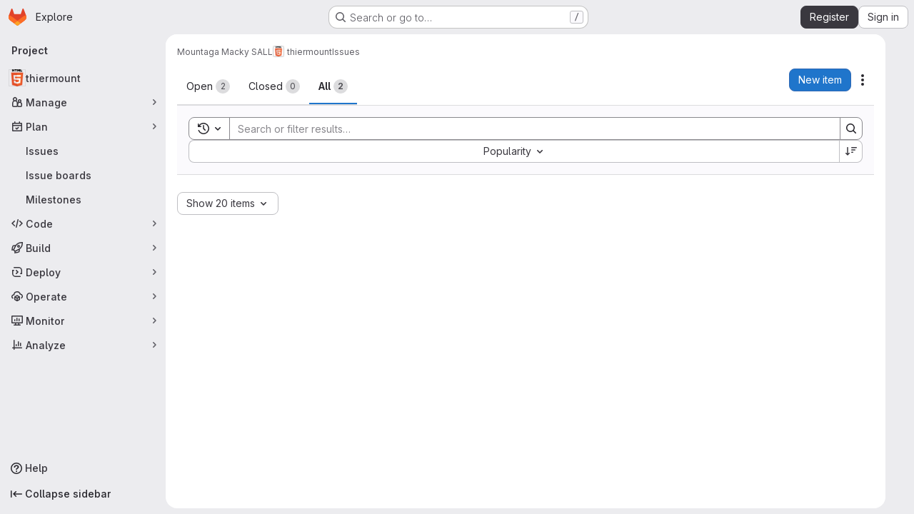

--- FILE ---
content_type: text/css; charset=utf-8
request_url: https://gitlab.enpc.fr/assets/page_bundles/issues_list-1d9cdbbaf9469f9073c410dc7a7f2543b02071773aa332daf63803eaaec87e62.css
body_size: 106
content:
.issues-list.manual-ordering{background-color:var(--gl-background-color-subtle);border-radius:.25rem;padding:8px}.issues-list.manual-ordering .issue{background-color:var(--gl-background-color-section);margin-bottom:8px;border-radius:.25rem;border:1px solid var(--gl-border-color-section);box-shadow:0 1px 2px rgba(0,0,0,.1)}.issues-list .issue{padding:10px 16px;position:relative}.issues-list .issue .title{margin-bottom:2px}.is-ghost{opacity:.3;pointer-events:none}


--- FILE ---
content_type: text/css; charset=utf-8
request_url: https://gitlab.enpc.fr/assets/highlight/themes/dark-c73a404d1f019e02345db3f656cde81011d1ed7ae616045770ab85f7deac07d6.css
body_size: 3378
content:
.code.highlight .hljs-comment{color:var(--color-hljs-comment)}.code.highlight .hljs-link{color:var(--color-hljs-link)}.code.highlight .hljs-meta{color:var(--color-hljs-meta)}.code.highlight .hljs-keyword{color:var(--color-hljs-keyword)}.code.highlight .hljs-type{color:var(--color-hljs-type)}.code.highlight .hljs-attr,.code.highlight .hljs-property{color:var(--color-hljs-attr)}.code.highlight .hljs-built_in{color:var(--color-hljs-builtin)}.code.highlight .hljs-literal{color:var(--color-hljs-literal)}.code.highlight .hljs-title{color:var(--color-hljs-title)}.code.highlight .hljs-title.class_{color:var(--color-hljs-class)}.code.highlight .hljs-title.class_.inherited__{color:var(--color-hljs-variable)}.code.highlight .hljs-title.function_{color:var(--color-hljs-function)}.code.highlight .hljs-tag,.code.highlight .hljs-name{color:var(--color-hljs-tag)}.code.highlight .hljs-number{color:var(--color-hljs-number)}.code.highlight .hljs-subst{color:var(--color-hljs-subst)}.code.highlight .hljs-string,.code.highlight .hljs-section,.code.highlight .hljs-bullet{color:var(--color-hljs-string)}.code.highlight .hljs-symbol{color:var(--color-hljs-symbol)}.code.highlight .hljs-variable{color:var(--color-hljs-variable)}.code.highlight .hljs-variable.language_{color:var(--color-hljs-language)}.code.highlight .hljs-variable.constant_{color:var(--color-hljs-constant)}.code.highlight .hljs-attribute{color:var(--color-hljs-attribute)}.code.highlight .hljs-operator{color:var(--color-hljs-operator)}.code.highlight .hljs-punctuation{color:var(--color-hljs-punctuation)}.code.highlight .hljs-regexp{color:var(--color-hljs-regexp)}.code.highlight .hljs-params{color:var(--color-hljs-params)}.code.highlight .hljs-doctag{color:var(--color-hljs-doctag)}.code.highlight .hljs-selector-tag{color:var(--color-hljs-selector-tag)}.code.highlight .hljs-selector-class{color:var(--color-hljs-selector-class)}.code.highlight .hljs-selector-id{color:var(--color-hljs-selector-id)}.code.highlight .hljs-selector-attr{color:var(--color-hljs-selector-attr)}.code.highlight .hljs-selector-pseudo{color:var(--color-hljs-selector-pseudo)}:root{--color-hljs-comment: #969896;--color-hljs-variable: #b294bb;--color-hljs-link: #de935f;--color-hljs-meta: #969896;--color-hljs-keyword: #b294bb;--color-hljs-type: #f0c674;--color-hljs-attr: #81a2be;--color-hljs-builtin: #c5c8c6;--color-hljs-title: #c5c8c6;--color-hljs-class: #f0c674;--color-hljs-function: #81a2be;--color-hljs-tag: #8abeb7;--color-hljs-number: #de935f;--color-hljs-subst: #c5c8c6;--color-hljs-string: #b5bd68;--color-hljs-symbol: #b5bd68;--color-hljs-variable: #c66;--color-hljs-operator: #8abeb7;--color-hljs-punctuation: #c5c8c6;--color-hljs-regexp: #b5bd68;--color-hljs-constant: #81a2be;--color-hljs-literal: #b294bb;--color-hljs-language: #81a2be;--color-hljs-params: #81a2be;--color-hljs-selector-doctag: #969896;--color-hljs-selector-tag: #8abeb7;--color-hljs-selector-class: #f0c674;--color-hljs-selector-id: #f0c674;--color-hljs-selector-attr: #8abeb7;--color-hljs-selector-pseudo: #8abeb7;--default-diff-color-deletion: #ff3333;--default-diff-color-addition: #288f2a;--diff-addition-color: #233726;--diff-deletion-color: #4b2526}.code.dark,.code.code-syntax-highlight-theme{--code-dark-theme: 1;--code-border-lightness-adjust: 0.1;--diff-expansion-background-color: #626168;--code-empty-background: #28272d;--code-line-number-background-color: #1d1f21;--code-line-number-color: rgba(255, 255, 255, 0.3);--code-line-number-hover-background-color: #493c83;--code-line-number-hover-border-color: #5c47a6;--code-line-number-hover-color: #f4f0ff;--code-old-diff-line-number-background-color: #4b2526;--code-old-diff-line-number-color: #806565;--code-old-diff-sign-color: #806565;--code-old-diff-background-color: #4b2526;--code-old-diff-border-color: #808080;--code-old-diff-color: #806565;--code-old-inline-diff-background-color: rgba(255, 51, 51, 0.25);--code-new-diff-line-number-background-color: #233726;--code-new-diff-line-number-color: #627165;--code-new-diff-sign-color: #627165;--code-new-diff-background-color: #233726;--code-new-diff-border-color: #808080;--code-new-diff-color: #627165;--code-new-inline-diff-background-color: rgba(51, 255, 51, 0.2);--code-meta-diff-background-color: rgba(255, 255, 255, 0.1);--code-meta-diff-color: rgba(255, 255, 255, 0.3);--code-diff-hunk-header-background-color: rgba(255, 255, 255, 0.1);--code-diff-hunk-header-color: rgba(255, 255, 255, 0.3);--code-diff-expand-button-background-color: #626168;--code-diff-expand-button-color: #bfbfc3;--code-diff-expand-button-hover-background-color: #a4a3a8;--code-diff-expand-button-hover-color: #fff;--code-highlighted-line-background-color: #693c14;--code-highlighted-line-border-color: #ab6100}.code.dark.blob-viewer .hljs-title\.class,.code.code-syntax-highlight-theme.blob-viewer .hljs-title\.class{color:#f0c674}.code.dark.blob-viewer .hljs-title\.class\.inherited,.code.code-syntax-highlight-theme.blob-viewer .hljs-title\.class\.inherited{color:#c66}.code.dark.blob-viewer .hljs-variable\.constant,.code.code-syntax-highlight-theme.blob-viewer .hljs-variable\.constant{color:#c66}.code.dark.blob-viewer .hljs-title\.function,.code.code-syntax-highlight-theme.blob-viewer .hljs-title\.function{color:#81a2be}.code.dark .file-line-blame::before,.code.code-syntax-highlight-theme .file-line-blame::before{visibility:hidden;align-self:center;margin-right:.125rem;width:1rem;height:1rem;background-color:rgba(255,255,255,.3);-webkit-mask-image:url(/assets/icons-stacked-9338d6b4edff29159928f107e724024fe9fb9ae236b01d132551625715074d0a.svg#git);mask-image:url(/assets/icons-stacked-9338d6b4edff29159928f107e724024fe9fb9ae236b01d132551625715074d0a.svg#git);-webkit-mask-repeat:no-repeat;mask-repeat:no-repeat;-webkit-mask-size:cover;mask-size:cover;-webkit-mask-position:center;mask-position:center;content:""}.code.dark .file-line-blame:hover::before,.code.code-syntax-highlight-theme .file-line-blame:hover::before{background-color:rgba(255,255,255,.6)}.code.dark .line-links:hover,.code.dark .line-links:focus-within,.code.code-syntax-highlight-theme .line-links:hover,.code.code-syntax-highlight-theme .line-links:focus-within{background-color:#050606}.code.dark .line-numbers,.code.dark .diff-line-num,.code.dark .code-search-line,.code.code-syntax-highlight-theme .line-numbers,.code.code-syntax-highlight-theme .diff-line-num,.code.code-syntax-highlight-theme .code-search-line{background-color:#1d1f21}.code.dark .diff-line-num,.code.dark .diff-line-num a,.code.code-syntax-highlight-theme .diff-line-num,.code.code-syntax-highlight-theme .diff-line-num a{color:rgba(255,255,255,.3)}.code.dark pre.code,.code.dark .diff-line-num,.code.code-syntax-highlight-theme pre.code,.code.code-syntax-highlight-theme .diff-line-num{border-color:#666}.code.dark,.code.dark pre.code,.code.dark .line_holder .line_content,.code.code-syntax-highlight-theme,.code.code-syntax-highlight-theme pre.code,.code.code-syntax-highlight-theme .line_holder .line_content{--code-background: #1d1f21;background-color:#1d1f21;color:#c5c8c6}.code.dark .diff-line-expand-button,.code.code-syntax-highlight-theme .diff-line-expand-button{background-color:#626168;color:#bfbfc3}.code.dark .diff-line-expand-button:hover,.code.code-syntax-highlight-theme .diff-line-expand-button:hover{background-color:#a4a3a8;color:#fff}.code.dark .diff-grid-row.line_holder.diff-tr .diff-td.commented:not(.hll),.code.code-syntax-highlight-theme .diff-grid-row.line_holder.diff-tr .diff-td.commented:not(.hll){--highlight-border-color: #2f68b4;background-color:#213454}.code.dark .line_holder.match .line_content,.code.dark .line_holder.old-nonewline .line_content,.code.dark .line_holder.new-nonewline .line_content,.code.code-syntax-highlight-theme .line_holder.match .line_content,.code.code-syntax-highlight-theme .line_holder.old-nonewline .line_content,.code.code-syntax-highlight-theme .line_holder.new-nonewline .line_content{color:rgba(255,255,255,.3);background:rgba(255,255,255,.1)}.code.dark .line_holder .diff-td.diff-line-num.hll,.code.dark .line_holder .diff-td.line-coverage.hll,.code.dark .line_holder .diff-td.line-inline-findings.hll,.code.dark .line_holder .diff-td.line_content.hll,.code.dark .line_holder td.diff-line-num.hll,.code.dark .line_holder td.line-coverage.hll,.code.dark .line_holder td.line_content.hll,.code.code-syntax-highlight-theme .line_holder .diff-td.diff-line-num.hll,.code.code-syntax-highlight-theme .line_holder .diff-td.line-coverage.hll,.code.code-syntax-highlight-theme .line_holder .diff-td.line-inline-findings.hll,.code.code-syntax-highlight-theme .line_holder .diff-td.line_content.hll,.code.code-syntax-highlight-theme .line_holder td.diff-line-num.hll,.code.code-syntax-highlight-theme .line_holder td.line-coverage.hll,.code.code-syntax-highlight-theme .line_holder td.line_content.hll{--highlight-border-color: #ab6100;background-color:#693c14}.code.dark .line_holder .line-coverage,.code.code-syntax-highlight-theme .line_holder .line-coverage{transition:border-left .1s ease-out}.code.dark .line_holder .line-coverage.coverage,.code.code-syntax-highlight-theme .line_holder .line-coverage.coverage{border-left:2px solid #b3e841}.code.dark .line_holder .line-coverage.no-coverage,.code.code-syntax-highlight-theme .line_holder .line-coverage.no-coverage{border-left:4px solid #ff4f33}.code.dark .line_holder .diff-line-num.new,.code.dark .line_holder .line-coverage.new,.code.dark .line_holder .line-inline-findings.new,.code.dark .line_holder .line_content.new,.code.dark .line_holder .diff-line-num.new-nomappinginraw,.code.dark .line_holder .line-coverage.new-nomappinginraw,.code.dark .line_holder .line-inline-findings.new-nomappinginraw,.code.dark .line_holder .line_content.new-nomappinginraw,.code.code-syntax-highlight-theme .line_holder .diff-line-num.new,.code.code-syntax-highlight-theme .line_holder .line-coverage.new,.code.code-syntax-highlight-theme .line_holder .line-inline-findings.new,.code.code-syntax-highlight-theme .line_holder .line_content.new,.code.code-syntax-highlight-theme .line_holder .diff-line-num.new-nomappinginraw,.code.code-syntax-highlight-theme .line_holder .line-coverage.new-nomappinginraw,.code.code-syntax-highlight-theme .line_holder .line-inline-findings.new-nomappinginraw,.code.code-syntax-highlight-theme .line_holder .line_content.new-nomappinginraw{background:#233726}.code.dark .line_holder .diff-line-num.new.line_content span.idiff,.code.dark .line_holder .line-coverage.new.line_content span.idiff,.code.dark .line_holder .line-inline-findings.new.line_content span.idiff,.code.dark .line_holder .line_content.new.line_content span.idiff,.code.dark .line_holder .diff-line-num.new-nomappinginraw.line_content span.idiff,.code.dark .line_holder .line-coverage.new-nomappinginraw.line_content span.idiff,.code.dark .line_holder .line-inline-findings.new-nomappinginraw.line_content span.idiff,.code.dark .line_holder .line_content.new-nomappinginraw.line_content span.idiff,.code.code-syntax-highlight-theme .line_holder .diff-line-num.new.line_content span.idiff,.code.code-syntax-highlight-theme .line_holder .line-coverage.new.line_content span.idiff,.code.code-syntax-highlight-theme .line_holder .line-inline-findings.new.line_content span.idiff,.code.code-syntax-highlight-theme .line_holder .line_content.new.line_content span.idiff,.code.code-syntax-highlight-theme .line_holder .diff-line-num.new-nomappinginraw.line_content span.idiff,.code.code-syntax-highlight-theme .line_holder .line-coverage.new-nomappinginraw.line_content span.idiff,.code.code-syntax-highlight-theme .line_holder .line-inline-findings.new-nomappinginraw.line_content span.idiff,.code.code-syntax-highlight-theme .line_holder .line_content.new-nomappinginraw.line_content span.idiff{background:rgba(51,255,51,.2)}.code.dark .line_holder .diff-line-num.new::before,.code.dark .line_holder .diff-line-num.new a,.code.dark .line_holder .line-coverage.new::before,.code.dark .line_holder .line-coverage.new a,.code.dark .line_holder .line-inline-findings.new::before,.code.dark .line_holder .line-inline-findings.new a,.code.dark .line_holder .line_content.new::before,.code.dark .line_holder .line_content.new a,.code.dark .line_holder .diff-line-num.new-nomappinginraw::before,.code.dark .line_holder .diff-line-num.new-nomappinginraw a,.code.dark .line_holder .line-coverage.new-nomappinginraw::before,.code.dark .line_holder .line-coverage.new-nomappinginraw a,.code.dark .line_holder .line-inline-findings.new-nomappinginraw::before,.code.dark .line_holder .line-inline-findings.new-nomappinginraw a,.code.dark .line_holder .line_content.new-nomappinginraw::before,.code.dark .line_holder .line_content.new-nomappinginraw a,.code.code-syntax-highlight-theme .line_holder .diff-line-num.new::before,.code.code-syntax-highlight-theme .line_holder .diff-line-num.new a,.code.code-syntax-highlight-theme .line_holder .line-coverage.new::before,.code.code-syntax-highlight-theme .line_holder .line-coverage.new a,.code.code-syntax-highlight-theme .line_holder .line-inline-findings.new::before,.code.code-syntax-highlight-theme .line_holder .line-inline-findings.new a,.code.code-syntax-highlight-theme .line_holder .line_content.new::before,.code.code-syntax-highlight-theme .line_holder .line_content.new a,.code.code-syntax-highlight-theme .line_holder .diff-line-num.new-nomappinginraw::before,.code.code-syntax-highlight-theme .line_holder .diff-line-num.new-nomappinginraw a,.code.code-syntax-highlight-theme .line_holder .line-coverage.new-nomappinginraw::before,.code.code-syntax-highlight-theme .line_holder .line-coverage.new-nomappinginraw a,.code.code-syntax-highlight-theme .line_holder .line-inline-findings.new-nomappinginraw::before,.code.code-syntax-highlight-theme .line_holder .line-inline-findings.new-nomappinginraw a,.code.code-syntax-highlight-theme .line_holder .line_content.new-nomappinginraw::before,.code.code-syntax-highlight-theme .line_holder .line_content.new-nomappinginraw a{color:#627165}.code.dark .line_holder .diff-line-num.old,.code.dark .line_holder .line-coverage.old,.code.dark .line_holder .line-inline-findings.old,.code.dark .line_holder .line_content.old,.code.dark .line_holder .diff-line-num.old-nomappinginraw,.code.dark .line_holder .line-coverage.old-nomappinginraw,.code.dark .line_holder .line-inline-findings.old-nomappinginraw,.code.dark .line_holder .line_content.old-nomappinginraw,.code.code-syntax-highlight-theme .line_holder .diff-line-num.old,.code.code-syntax-highlight-theme .line_holder .line-coverage.old,.code.code-syntax-highlight-theme .line_holder .line-inline-findings.old,.code.code-syntax-highlight-theme .line_holder .line_content.old,.code.code-syntax-highlight-theme .line_holder .diff-line-num.old-nomappinginraw,.code.code-syntax-highlight-theme .line_holder .line-coverage.old-nomappinginraw,.code.code-syntax-highlight-theme .line_holder .line-inline-findings.old-nomappinginraw,.code.code-syntax-highlight-theme .line_holder .line_content.old-nomappinginraw{background:#4b2526}.code.dark .line_holder .diff-line-num.old.line_content span.idiff,.code.dark .line_holder .line-coverage.old.line_content span.idiff,.code.dark .line_holder .line-inline-findings.old.line_content span.idiff,.code.dark .line_holder .line_content.old.line_content span.idiff,.code.dark .line_holder .diff-line-num.old-nomappinginraw.line_content span.idiff,.code.dark .line_holder .line-coverage.old-nomappinginraw.line_content span.idiff,.code.dark .line_holder .line-inline-findings.old-nomappinginraw.line_content span.idiff,.code.dark .line_holder .line_content.old-nomappinginraw.line_content span.idiff,.code.code-syntax-highlight-theme .line_holder .diff-line-num.old.line_content span.idiff,.code.code-syntax-highlight-theme .line_holder .line-coverage.old.line_content span.idiff,.code.code-syntax-highlight-theme .line_holder .line-inline-findings.old.line_content span.idiff,.code.code-syntax-highlight-theme .line_holder .line_content.old.line_content span.idiff,.code.code-syntax-highlight-theme .line_holder .diff-line-num.old-nomappinginraw.line_content span.idiff,.code.code-syntax-highlight-theme .line_holder .line-coverage.old-nomappinginraw.line_content span.idiff,.code.code-syntax-highlight-theme .line_holder .line-inline-findings.old-nomappinginraw.line_content span.idiff,.code.code-syntax-highlight-theme .line_holder .line_content.old-nomappinginraw.line_content span.idiff{background:rgba(255,51,51,.25)}.code.dark .line_holder .diff-line-num.old::before,.code.dark .line_holder .diff-line-num.old a,.code.dark .line_holder .line-coverage.old::before,.code.dark .line_holder .line-coverage.old a,.code.dark .line_holder .line-inline-findings.old::before,.code.dark .line_holder .line-inline-findings.old a,.code.dark .line_holder .line_content.old::before,.code.dark .line_holder .line_content.old a,.code.dark .line_holder .diff-line-num.old-nomappinginraw::before,.code.dark .line_holder .diff-line-num.old-nomappinginraw a,.code.dark .line_holder .line-coverage.old-nomappinginraw::before,.code.dark .line_holder .line-coverage.old-nomappinginraw a,.code.dark .line_holder .line-inline-findings.old-nomappinginraw::before,.code.dark .line_holder .line-inline-findings.old-nomappinginraw a,.code.dark .line_holder .line_content.old-nomappinginraw::before,.code.dark .line_holder .line_content.old-nomappinginraw a,.code.code-syntax-highlight-theme .line_holder .diff-line-num.old::before,.code.code-syntax-highlight-theme .line_holder .diff-line-num.old a,.code.code-syntax-highlight-theme .line_holder .line-coverage.old::before,.code.code-syntax-highlight-theme .line_holder .line-coverage.old a,.code.code-syntax-highlight-theme .line_holder .line-inline-findings.old::before,.code.code-syntax-highlight-theme .line_holder .line-inline-findings.old a,.code.code-syntax-highlight-theme .line_holder .line_content.old::before,.code.code-syntax-highlight-theme .line_holder .line_content.old a,.code.code-syntax-highlight-theme .line_holder .diff-line-num.old-nomappinginraw::before,.code.code-syntax-highlight-theme .line_holder .diff-line-num.old-nomappinginraw a,.code.code-syntax-highlight-theme .line_holder .line-coverage.old-nomappinginraw::before,.code.code-syntax-highlight-theme .line_holder .line-coverage.old-nomappinginraw a,.code.code-syntax-highlight-theme .line_holder .line-inline-findings.old-nomappinginraw::before,.code.code-syntax-highlight-theme .line_holder .line-inline-findings.old-nomappinginraw a,.code.code-syntax-highlight-theme .line_holder .line_content.old-nomappinginraw::before,.code.code-syntax-highlight-theme .line_holder .line_content.old-nomappinginraw a{color:#806565}.code.dark .line_holder:not(.match) .diff-grid-left:hover .diff-line-num:not(.empty-cell),.code.dark .line_holder:not(.match) .diff-grid-right:hover .diff-line-num:not(.empty-cell),.code.dark .line_holder.code-search-line:hover .diff-line-num:not(.empty-cell),.code.code-syntax-highlight-theme .line_holder:not(.match) .diff-grid-left:hover .diff-line-num:not(.empty-cell),.code.code-syntax-highlight-theme .line_holder:not(.match) .diff-grid-right:hover .diff-line-num:not(.empty-cell),.code.code-syntax-highlight-theme .line_holder.code-search-line:hover .diff-line-num:not(.empty-cell){background-color:#493c83;border-color:#ac93e6}.code.dark .line_holder:not(.match) .diff-grid-left:hover .diff-line-num:not(.empty-cell) a,.code.dark .line_holder:not(.match) .diff-grid-right:hover .diff-line-num:not(.empty-cell) a,.code.dark .line_holder.code-search-line:hover .diff-line-num:not(.empty-cell) a,.code.code-syntax-highlight-theme .line_holder:not(.match) .diff-grid-left:hover .diff-line-num:not(.empty-cell) a,.code.code-syntax-highlight-theme .line_holder:not(.match) .diff-grid-right:hover .diff-line-num:not(.empty-cell) a,.code.code-syntax-highlight-theme .line_holder.code-search-line:hover .diff-line-num:not(.empty-cell) a{color:#f4f0ff}.code.dark .line_holder .diff-line-num.is-over,.code.dark .line_holder .diff-line-num.hll:not(.empty-cell).is-over,.code.code-syntax-highlight-theme .line_holder .diff-line-num.is-over,.code.code-syntax-highlight-theme .line_holder .diff-line-num.hll:not(.empty-cell).is-over{background-color:#493c83;border-color:#ac93e6}.code.dark .line_holder .diff-line-num.is-over a,.code.dark .line_holder .diff-line-num.hll:not(.empty-cell).is-over a,.code.code-syntax-highlight-theme .line_holder .diff-line-num.is-over a,.code.code-syntax-highlight-theme .line_holder .diff-line-num.hll:not(.empty-cell).is-over a{color:#f4f0ff}.code.dark .line_holder .line_content.match,.code.code-syntax-highlight-theme .line_holder .line_content.match{color:rgba(255,255,255,.3);background:rgba(255,255,255,.1)}.code.dark .line_holder:not(.diff-expanded)+.diff-expanded>.diff-line-num,.code.dark .line_holder:not(.diff-expanded)+.diff-expanded>.line-coverage,.code.dark .line_holder:not(.diff-expanded)+.diff-expanded>.line_content,.code.dark .line_holder.diff-expanded+.line_holder:not(.diff-expanded)>.diff-line-num,.code.dark .line_holder.diff-expanded+.line_holder:not(.diff-expanded)>.line-coverage,.code.dark .line_holder.diff-expanded+.line_holder:not(.diff-expanded)>.line_content,.code.code-syntax-highlight-theme .line_holder:not(.diff-expanded)+.diff-expanded>.diff-line-num,.code.code-syntax-highlight-theme .line_holder:not(.diff-expanded)+.diff-expanded>.line-coverage,.code.code-syntax-highlight-theme .line_holder:not(.diff-expanded)+.diff-expanded>.line_content,.code.code-syntax-highlight-theme .line_holder.diff-expanded+.line_holder:not(.diff-expanded)>.diff-line-num,.code.code-syntax-highlight-theme .line_holder.diff-expanded+.line_holder:not(.diff-expanded)>.line-coverage,.code.code-syntax-highlight-theme .line_holder.diff-expanded+.line_holder:not(.diff-expanded)>.line_content{border-top:1px solid #050506}.code.dark .line_holder.diff-expanded>.diff-line-num,.code.dark .line_holder.diff-expanded>.line-coverage,.code.dark .line_holder.diff-expanded>.line_content,.code.code-syntax-highlight-theme .line_holder.diff-expanded>.diff-line-num,.code.code-syntax-highlight-theme .line_holder.diff-expanded>.line-coverage,.code.code-syntax-highlight-theme .line_holder.diff-expanded>.line_content{background:#3e3e3e;border-color:#3e3e3e}.code.dark .diff-line-num.conflict_marker_our,.code.dark .diff-line-num.conflict_our,.code.code-syntax-highlight-theme .diff-line-num.conflict_marker_our,.code.code-syntax-highlight-theme .diff-line-num.conflict_our{background-color:rgba(51,255,51,.2);border-color:rgba(51,255,51,.2)}.code.dark .diff-line-num.conflict_marker_their,.code.dark .diff-line-num.conflict_their,.code.code-syntax-highlight-theme .diff-line-num.conflict_marker_their,.code.code-syntax-highlight-theme .diff-line-num.conflict_their{background-color:rgba(40,120,201,.4);border-color:rgba(40,120,201,.4)}.code.dark .line_holder .line_content,.code.dark .line_holder .line-coverage,.code.code-syntax-highlight-theme .line_holder .line_content,.code.code-syntax-highlight-theme .line_holder .line-coverage{position:relative}.code.dark .line_holder .line_content.conflict_marker_our,.code.dark .line_holder .line-coverage.conflict_marker_our,.code.code-syntax-highlight-theme .line_holder .line_content.conflict_marker_our,.code.code-syntax-highlight-theme .line_holder .line-coverage.conflict_marker_our{background-color:rgba(51,255,51,.2);border-color:rgba(51,255,51,.2)}.code.dark .line_holder .line_content.conflict_marker_their,.code.dark .line_holder .line-coverage.conflict_marker_their,.code.code-syntax-highlight-theme .line_holder .line_content.conflict_marker_their,.code.code-syntax-highlight-theme .line_holder .line-coverage.conflict_marker_their{background-color:rgba(40,120,201,.4);border-color:rgba(40,120,201,.4)}.code.dark .line_holder .line_content.conflict_our,.code.dark .line_holder .line-coverage.conflict_our,.code.code-syntax-highlight-theme .line_holder .line_content.conflict_our,.code.code-syntax-highlight-theme .line_holder .line-coverage.conflict_our{background-color:rgba(51,255,51,.1);border-color:rgba(51,255,51,.1)}.code.dark .line_holder .line_content.conflict_their,.code.dark .line_holder .line-coverage.conflict_their,.code.code-syntax-highlight-theme .line_holder .line_content.conflict_their,.code.code-syntax-highlight-theme .line_holder .line-coverage.conflict_their{background-color:rgba(40,120,201,.3);border-color:rgba(40,120,201,.3)}.code.dark pre .hll,.code.code-syntax-highlight-theme pre .hll{background-color:#373b41 !important}.code.dark pre.dark code .selected-inline-section-marker,.code.code-syntax-highlight-theme pre.dark code .selected-inline-section-marker{background:#1d3043 !important}.code.dark pre.dark code .inline-section-marker,.code.code-syntax-highlight-theme pre.dark code .inline-section-marker{background:#373b41}.code.dark .file-holder div.code.dark .selected-inline-number-mark,.code.code-syntax-highlight-theme .file-holder div.code.dark .selected-inline-number-mark{color:#bfbfc3}.code.dark .file-holder div.code.dark .unselected-inline-number-mark,.code.code-syntax-highlight-theme .file-holder div.code.dark .unselected-inline-number-mark{color:#626168}.code.dark span.highlight_word,.code.code-syntax-highlight-theme span.highlight_word{background-color:#ffe792 !important;color:#050506 !important}.code.dark .line a,.code.code-syntax-highlight-theme .line a{color:#81a2be}.code.dark .hll,.code.code-syntax-highlight-theme .hll{background-color:#373b41}.code.dark .c,.code.code-syntax-highlight-theme .c{color:#969896}.code.dark .err,.code.code-syntax-highlight-theme .err{color:#c66}.code.dark .k,.code.code-syntax-highlight-theme .k{color:#b294bb}.code.dark .l,.code.code-syntax-highlight-theme .l{color:#de935f}.code.dark .n,.code.code-syntax-highlight-theme .n{color:#c5c8c6}.code.dark .o,.code.code-syntax-highlight-theme .o{color:#8abeb7}.code.dark .p,.code.code-syntax-highlight-theme .p{color:#c5c8c6}.code.dark .cm,.code.code-syntax-highlight-theme .cm{color:#969896}.code.dark .cp,.code.code-syntax-highlight-theme .cp{color:#969896}.code.dark .c1,.code.code-syntax-highlight-theme .c1{color:#969896}.code.dark .cs,.code.code-syntax-highlight-theme .cs{color:#969896}.code.dark .cd,.code.code-syntax-highlight-theme .cd{color:#969896}.code.dark .gd,.code.code-syntax-highlight-theme .gd{color:#c66}.code.dark .ge,.code.code-syntax-highlight-theme .ge{font-style:italic}.code.dark .gh,.code.code-syntax-highlight-theme .gh{color:#8abeb7;font-weight:600}.code.dark .gi,.code.code-syntax-highlight-theme .gi{color:#b5bd68}.code.dark .gp,.code.code-syntax-highlight-theme .gp{color:#969896;font-weight:600}.code.dark .gs,.code.code-syntax-highlight-theme .gs{font-weight:600}.code.dark .gu,.code.code-syntax-highlight-theme .gu{color:#8abeb7;font-weight:600}.code.dark .kc,.code.code-syntax-highlight-theme .kc{color:#b294bb}.code.dark .kd,.code.code-syntax-highlight-theme .kd{color:#b294bb}.code.dark .kn,.code.code-syntax-highlight-theme .kn{color:#8abeb7}.code.dark .kp,.code.code-syntax-highlight-theme .kp{color:#b294bb}.code.dark .kr,.code.code-syntax-highlight-theme .kr{color:#b294bb}.code.dark .kt,.code.code-syntax-highlight-theme .kt{color:#f0c674}.code.dark .ld,.code.code-syntax-highlight-theme .ld{color:#b5bd68}.code.dark .m,.code.code-syntax-highlight-theme .m{color:#de935f}.code.dark .s,.code.code-syntax-highlight-theme .s{color:#b5bd68}.code.dark .na,.code.code-syntax-highlight-theme .na{color:#81a2be}.code.dark .nb,.code.code-syntax-highlight-theme .nb{color:#c5c8c6}.code.dark .nc,.code.code-syntax-highlight-theme .nc{color:#f0c674}.code.dark .no,.code.code-syntax-highlight-theme .no{color:#c66}.code.dark .nd,.code.code-syntax-highlight-theme .nd{color:#8abeb7}.code.dark .ni,.code.code-syntax-highlight-theme .ni{color:#c5c8c6}.code.dark .ne,.code.code-syntax-highlight-theme .ne{color:#c66}.code.dark .nf,.code.code-syntax-highlight-theme .nf{color:#81a2be}.code.dark .nl,.code.code-syntax-highlight-theme .nl{color:#c5c8c6}.code.dark .nn,.code.code-syntax-highlight-theme .nn{color:#f0c674}.code.dark .nx,.code.code-syntax-highlight-theme .nx{color:#81a2be}.code.dark .py,.code.code-syntax-highlight-theme .py{color:#c5c8c6}.code.dark .nt,.code.code-syntax-highlight-theme .nt{color:#8abeb7}.code.dark .nv,.code.code-syntax-highlight-theme .nv{color:#c66}.code.dark .ow,.code.code-syntax-highlight-theme .ow{color:#8abeb7}.code.dark .w,.code.code-syntax-highlight-theme .w{color:#c5c8c6}.code.dark .mf,.code.code-syntax-highlight-theme .mf{color:#de935f}.code.dark .mh,.code.code-syntax-highlight-theme .mh{color:#de935f}.code.dark .mi,.code.code-syntax-highlight-theme .mi{color:#de935f}.code.dark .mo,.code.code-syntax-highlight-theme .mo{color:#de935f}.code.dark .sb,.code.code-syntax-highlight-theme .sb{color:#b5bd68}.code.dark .sc,.code.code-syntax-highlight-theme .sc{color:#c5c8c6}.code.dark .sd,.code.code-syntax-highlight-theme .sd{color:#969896}.code.dark .s2,.code.code-syntax-highlight-theme .s2{color:#b5bd68}.code.dark .se,.code.code-syntax-highlight-theme .se{color:#de935f}.code.dark .sh,.code.code-syntax-highlight-theme .sh{color:#b5bd68}.code.dark .si,.code.code-syntax-highlight-theme .si{color:#de935f}.code.dark .sx,.code.code-syntax-highlight-theme .sx{color:#b5bd68}.code.dark .sr,.code.code-syntax-highlight-theme .sr{color:#b5bd68}.code.dark .s1,.code.code-syntax-highlight-theme .s1{color:#b5bd68}.code.dark .ss,.code.code-syntax-highlight-theme .ss{color:#b5bd68}.code.dark .bp,.code.code-syntax-highlight-theme .bp{color:#c5c8c6}.code.dark .vc,.code.code-syntax-highlight-theme .vc{color:#c66}.code.dark .vg,.code.code-syntax-highlight-theme .vg{color:#c66}.code.dark .vi,.code.code-syntax-highlight-theme .vi{color:#c66}.code.dark .il,.code.code-syntax-highlight-theme .il{color:#de935f}#conflicts .header.line_content.origin,#conflicts .diff-line-num.origin{background-color:rgba(40,120,201,.4);border-color:rgba(40,120,201,.4)}#conflicts .header.line_content.origin.selected,#conflicts .diff-line-num.origin.selected{background-color:rgba(40,120,201,.6);border-color:rgba(40,120,201,.6)}#conflicts .header.line_content.origin.unselected,#conflicts .diff-line-num.origin.unselected{background-color:rgba(255,255,255,.25);border-color:rgba(255,255,255,.25)}#conflicts .header.line_content.head,#conflicts .diff-line-num.head{background-color:rgba(51,255,51,.2);border-color:rgba(51,255,51,.2)}#conflicts .header.line_content.head.selected,#conflicts .diff-line-num.head.selected{background-color:rgba(51,255,51,.33);border-color:rgba(51,255,51,.33)}#conflicts .header.line_content.head.unselected,#conflicts .diff-line-num.head.unselected{background-color:rgba(255,255,255,.25);border-color:rgba(255,255,255,.25)}#conflicts .line_content.origin{background-color:rgba(40,120,201,.3)}#conflicts .line_content.origin.selected{background-color:rgba(40,120,201,.4)}#conflicts .line_content.origin.unselected{background-color:rgba(255,255,255,.1)}#conflicts .line_content.head{background-color:rgba(51,255,51,.1)}#conflicts .line_content.head.selected{background-color:rgba(51,255,51,.2)}#conflicts .line_content.head.unselected{background-color:rgba(255,255,255,.1)}
